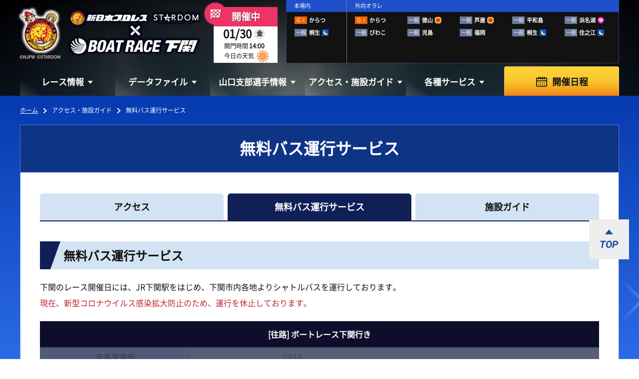

--- FILE ---
content_type: text/html; charset=UTF-8
request_url: https://www.boatrace-shimonoseki.jp/modules/access/?page=index_timetable
body_size: 23739
content:

<!DOCTYPE html>
<html lang="ja">
	<head>
		<meta charset="UTF-8" />
				<!-- 20230111追加 -->
		<!-- Google Tag Manager -->
		<script>
			(function(w,d,s,l,i){w[l]=w[l]||[];w[l].push({'gtm.start':
			new Date().getTime(),event:'gtm.js'});var f=d.getElementsByTagName(s)[0],
			j=d.createElement(s),dl=l!='dataLayer'?'&l='+l:'';j.async=true;j.src=
			'https://www.googletagmanager.com/gtm.js?id='+i+dl;f.parentNode.insertBefore(j,f);
			})(window,document,'script','dataLayer','GTM-PT3X85W');
		</script>
		<!-- End Google Tag Manager -->
		<!-- 20230111追加 -->

		<title>ボートレース下関 Official Site - 無料バス運行サービス</title>
		<!-- <meta name="viewport" content="width=device-width,initial-scale=1"> -->
		<meta name="viewport" content="width=1600px">
		<meta name="description" content="ボートレース下関のオフィシャルサイトです。開催レースライブ・リプレイを放送中。また、出走表、オッズ、結果等の競技情報も随時発信。施設・アクセスガイド、山口支部選手情報も掲載。" />
		<meta name="keywords" content="ボートレース下関,下関競艇,ふく〜る下関,外向,下関,shimonosekiboat,race,競艇,公営競技,ボート,インターネット放送,実況中継,ライブ,リプレイ,開催日程,出走表,展望"" />

		<meta name="author" content="BoatRace Shimonoseki" lang="ja" />
		<meta name="copyright" content="©BOAT RACE SHIMONOSEKI All rights reserved." />
		<meta name="robots" content="INDEX,FOLLOW" />
		<meta http-equiv="X-UA-Compatible" content="IE=edge,chrome=1" />
		<meta name="format-detection" content="telephone=no" />

		<!-- <link rel="shortcut icon" type="image/x-icon" href="/favicon.ico" /> -->
		<link rel="shortcut icon" type="image/x-icon" href="/apple-touch-icon.png" />
		
		<link rel="stylesheet" href="/common_layout/css/color.css?ver=1.2.8">
		<link rel="stylesheet" href="/common_layout/css/font.css?ver=1.2.8">
		<link rel="stylesheet" href="/resources/assets/css/reset.css?ver=1.2.8">
		<link rel="stylesheet" href="/resources/assets/css/common_parts.css?ver=1.2.8">
		<link rel="stylesheet" href="/resources/assets/css/common19.css?ver=1.2.8">
		<link rel="stylesheet" href="/resources/assets/css/main.min.css?ver=1.2.8">
		  <link rel="stylesheet" href="/modules/access/css/access.css?ver=1.2.8">  <link rel="stylesheet" href="/modules/access/css/timetable.css?ver=1.2.8">		  <link rel="stylesheet" href="/uploads/data/collaboration/20250417094402093/collabo_data/css/pc/style.css">		
		<script src="/resources/assets/js/jquery-3.6.0.min.js"></script>
		<script src="/resources/assets/js/common19.js?ver=1.1.1"></script>
		<script src="/resources/assets/js/slick.js?ver=1.1.1"></script>
				
	</head>

	<body class="race-open body_access_timetable">
		<!-- 20230111追加 -->
		<!-- Google Tag Manager (noscript) -->
		<noscript><iframe src="https://www.googletagmanager.com/ns.html?id=GTM-PT3X85W" height="0" width="0" style="display:none;visibility:hidden"></iframe></noscript>
		<!-- End Google Tag Manager (noscript) -->
		<!-- 20230111追加 -->

		<!-- ▼▼▼ コンテンツのヘッダー(共通部分) ▼▼▼ -->
		<header class="w_fill">
			<div class="c_header_info w_content disp_tenki">
				<!-- ★★★ ヘッダLogo ★★★ -->
									<div class="c_header_jo_logo"><a class="header_jo_logo" href="/"><img src="/cdn/pc/images/common/img_logo.png" alt="BOATRACE 下関"></a>BOATRACE 下関</div>
								<!-- ★★★ 今日の日付と開催状況 ★★★ -->
				<div class="c_header_dateinfo">
					<div class="c_header_dateinfo_state state-open">開催中</div>
					<div class="c_header_dateinfo_block state-open"><div class="c_header_date"  ><span class="item_date">01/30</span><span class="item_weekday days-state-5">金</span></div><div class="c_header_kaimon"  >開門時間<span class="kaimon_time">14:00</span></div><div class="c_header_tenki"  >今日の天気<span class="tenki_icon icon_1"></span></div></div>
				</div>
				<!-- ★★★ 発売情報 ★★★ -->
				
<!-- ▼▼▼ 発売エリアレイアウト生成 ▼▼▼ -->
<div class="c_header_hatsubai">
	<div class="hatsubai_ttl_block">
		<span class="hatsubai_ttl honjo">本場内</span>
		<span class="hatsubai_ttl soto">外向オラレ</span>
	</div>
	<div class="hatsubai_block">
		<div class="honjo_hatsubai">
			<ul class="hatsubai_data_list">
							<li>
				<span class="par-ico_grade col-G1">ＧⅠ</span>
				<span class="item_jo">からつ</span>
				
				
			</li>			<li>
				<span class="par-ico_grade col-IP">一般</span>
				<span class="item_jo">桐生</span>
				
				<i class='mark is-nighter'></i>
			</li>			</ul>
		</div>
		<div class="soto_hatsubai">
			<ul class="hatsubai_data_list">
							<li>
				<span class="par-ico_grade col-G1">ＧⅠ</span>
				<span class="item_jo">からつ</span>
				
				
			</li>			<li>
				<span class="par-ico_grade col-IP">一般</span>
				<span class="item_jo">徳山</span>
				
				<i class='mark is-morning'></i>
			</li>			<li>
				<span class="par-ico_grade col-IP">一般</span>
				<span class="item_jo">芦屋</span>
				
				<i class='mark is-morning'></i>
			</li>			<li>
				<span class="par-ico_grade col-IP">一般</span>
				<span class="item_jo">平和島</span>
				
				
			</li>			<li>
				<span class="par-ico_grade col-IP">一般</span>
				<span class="item_jo">浜名湖</span>
				<i class='mark is-lady'></i>
				
			</li>			<li>
				<span class="par-ico_grade col-IP">一般</span>
				<span class="item_jo">びわこ</span>
				
				
			</li>			<li>
				<span class="par-ico_grade col-IP">一般</span>
				<span class="item_jo">児島</span>
				
				
			</li>			<li>
				<span class="par-ico_grade col-IP">一般</span>
				<span class="item_jo">福岡</span>
				
				
			</li>			<li>
				<span class="par-ico_grade col-IP">一般</span>
				<span class="item_jo">桐生</span>
				
				<i class='mark is-nighter'></i>
			</li>			<li>
				<span class="par-ico_grade col-IP">一般</span>
				<span class="item_jo">住之江</span>
				
				<i class='mark is-nighter'></i>
			</li>			</ul>
		</div>
	</div>
</div>
<!-- ▲▲▲ 発売エリアレイアウト生成 ▲▲▲ -->			</div>
			<!-- ★★★ ヘッダーメニュー ★★★ -->
			<div class="w_fill c_header_menu">
				<div  class="w_content">
					<div class="c_header_menu_wrapper">
						<div class="c_header_menu_main_block"> 
<span class="ctg_menu_title">レース情報</span> 
<div class="header_menu_list header_menu_raceinfo"> 
<div class="menu_list_wrapper"> 
<div class="menu_category_header">レース情報</div> 
<ul class="ctg_raceinfo"> 
<li><a href="/modules/raceinfo/">シリーズインデックス</a></li> 
<li><a href="/modules/raceinfo/?page=index_assen">出場予定選手一覧</a></li> 
<li><a href="/modules/raceinfo/?page=index_tenbo">レース展望</a></li> 
<li><a href="/modules/raceinfo/?page=index_raceindex">レース一覧</a></li> 
<li><a href="/modules/raceinfo/?page=index_resultlist">レース結果一覧</a></li> 
<li><a href="/modules/raceinfo/?page=index_pdf">出走表・前日予想PDF</a></li> 
<li><a href="/modules/raceinfo/?page=index_timerank">モーター抽選結果・前検タイムランキング</a></li> 
<li><a href="/modules/raceinfo/?page=index_tokutenrank">得点率ランキング</a></li> 
<li><a href="/modules/raceinfo/?page=index_racecourse">進入コース別選手成績</a></li> 
<li><a href="/modules/raceinfo/?page=index_konsetsu">今節の進入コース別成績・決まり手</a></li> 
</ul> 
</div> 
</div> 
</div> 
<div class="c_header_menu_main_block"> 
<span class="ctg_menu_title">データファイル</span> 
<div class="header_menu_list header_menu_datafile"> 
<div class="menu_list_wrapper"> 
<div class="menu_category_header">データファイル</div> 
<ul class="ctg_datafile"> 
<li><a href="/modules/datafile/">モーターデータ</a></li> 
<li><a href="/modules/datafile/?page=index_boat">ボートデータ</a></li> 
<li><a href="/modules/datafile/?page=index_deme">出目データ</a></li> 
<li><a href="/modules/datafile/?page=index_suimen">水面特性・進入コース別情報</a></li> 
<li><a href="/modules/datafile/?page=index_tide_table">潮見表</a></li> 
<li><a href="/modules/datafile/?page=index_kouryaku_book">下関徹底攻略ブック</a></li> 
<li><a href="/modules/datafile/?page=index_shimonoseki_video">下関水面攻略動画</a></li> 
</ul> 
</div> 
</div> 
</div> 
<div class="c_header_menu_main_block"> 
<span class="ctg_menu_title">山口支部選手情報</span> 
<div class="header_menu_list header_menu_racers"> 
<div class="menu_list_wrapper"> 
<div class="menu_category_header">山口支部選手情報</div> 
<ul class="ctg_racers"> 
<li><a href="https://yamaguchi-boatracers.jp/" rel="noopener" target="_blank">山口ボートレーサーズファイル</a></li> 
<li><a href="/modules/racers/?page=index_pickupracerlist">ピックアップレーサー</a></li> 
<li><a href="/modules/racers/?page=index_newcomer">新人レーサー紹介</a></li> 
<li><a href="/modules/racers/">山口支部選手一覧(オフィシャル)</a></li> 
</ul> 
</div> 
</div> 
</div> 
<div class="c_header_menu_main_block"> 
<span class="ctg_menu_title">アクセス・施設ガイド</span> 
<div class="header_menu_list header_menu_access"> 
<div class="menu_list_wrapper"> 
<div class="menu_category_header">アクセス・<br/>施設ガイド</div> 
<ul class="ctg_access"> 
<li><a href="/modules/access/">アクセス</a></li> 
<li><a href="/modules/access/?page=index_timetable">無料バス運行サービス</a></li> 
<li><a href="/modules/access/?page=index_facility">ボートレース下関</a></li> 
<li><a href="https://mooovi-shimonoseki.jp/" rel="noopener" target="_blank">Mooovi下関</a></li> 
<li><a href="/modules/access/?page=index_facility&kind=payseat">ロイヤル席・個室ロイヤル席</a></li> 
<li><a href="/modules/access/?page=index_facility&kind=fukuru">ふく～る下関</a></li> 
<li><a href="/modules/access/?page=index_facility&kind=orale">オラレ下関</a></li> 
<li><a href="http://bts-nagato.com/" rel="noopener" target="_blank">BTSながと</a></li> 
</ul> 
</div> 
</div> 
</div> 
<div class="c_header_menu_main_block"> 
<span class="ctg_menu_title">各種サービス</span> 
<div class="header_menu_list header_menu_service"> 
<div class="menu_list_wrapper"> 
<div class="menu_category_header">各種サービス</div> 
<ul class="ctg_service"> 
<li><a href="/modules/service/">お知らせ</a></li> 
<li><a href="/modules/service/?page=index_event">イベント・ファンサービス</a></li> 
<li><a href="/modules/service/?page=index_youtube">公式YouTube配信番組表</a></li> 
<li><a href="/modules/service/?page=index_cashless">キャッシュレス投票サービス</a></li> 
<li><a href="/modules/entry/magazine/">出走表・予想メルマガ</a></li> 
<li><a href="/modules/service/?page=index_enjoy">ボートレースの楽しみ方</a></li> 
</ul> 
</div> 
</div> 
</div> <!-- ◀◀◀ ヘッダーメニューを表示します(共通部分) -->
					</div>
					<div class="c_haeder_menu_btn"><a href="/modules/cal/" class="c_header_kaisai_btn">開催日程</a></div>
				</div>
			</div>

					</header>
		<!-- ▲▲▲ コンテンツのヘッダー(共通部分) ▲▲▲ -->


		<!-- ▼▼▼ メインコンテンツ ▼▼▼ -->
		<div id="maincontainer" class="w_fill second_page_container">
			<div class="maincontainer_wrapper">
				<!-- ここからパンくず ▶▶▶ -->
									<div class="breadcrumbs">
						<ul class="w_content"><li class="pankuzu_li"><a href="/" alt="ホームを開く">ホーム</a></li><li class="pankuzu_li">アクセス・施設ガイド</li><li>無料バス運行サービス</li></ul>
					</div>
									<main>

<div id="com_content_wrapper" class="w_content">
	<div class="com_content w_content">
		<div class="c_second_page_title"><h1 class="second_page_title">無料バス運行サービス</h1></div>		<div class="com_content_inner">
			<div class="u-mb_40"><ul class="par-tab01 access"><li class="par-tab_li "><a class="par-tab_item" href="/modules/access/?page=index_traffic"><span class="par-tab_item_cell">アクセス</span></a></li><li class="par-tab_li selected"><a class="par-tab_item" href="javascript: void(0)"><span class="par-tab_item_cell">無料バス運行サービス</span></a></li><li class="par-tab_li "><a class="par-tab_item" href="/modules/access/?page=index_facility"><span class="par-tab_item_cell">施設ガイド</span></a></li></ul></div>			<div class="category_timetable">
				<!---- 2024/11/12追加 ---->
				<!-- <div class="top_notice u-mb_20">
					<a  href="https://www.boatrace-shimonoseki.jp/modules/service/?page=index_information&news_id=000551">
						SGチャレンジカップ（11月19日～24日）臨時無料バスの運行について
					</a>
				</div> -->
				<!---- 2024/11/12追加 ---->
				<h3 class="par-title01">無料バス運行サービス</h3>
				<p class="mt-24">
					下関のレース開催日には、JR下関駅をはじめ、下関市内各地よりシャトルバスを運行しております。<br/>
				</p>
				<div class="freebus-info"><p class="u-accent">現在、新型コロナウイルス感染拡大防止のため、運行を休止しております。</p>
</div>				<div data-stop_state="true">
					<div class="stop">
						<p class="stop_text">只今サービスを一時停止しています。</p>
					</div>
					<table class="par-table01 ouro mt-24">
						<thead>
							<tr><th colspan="3">[往路] ボートレース下関行き</th></tr>
						</thead>
						<tbody>
							<tr>
								<td>彦島営業所</td>
								<td class="u-accent">13:16</td>
								<td></td>
							</tr>
							<tr>
								<td>福浦口</td>
								<td class="u-accent">13:19</td>
								<td></td>
							</tr>
							<tr>
								<td>杉田</td>
								<td class="u-accent">13:20</td>
								<td></td>
							</tr>
							<tr>
								<td>ロータリー</td>
								<td class="u-accent">13:25</td>
								<td></td>
							</tr>
							<tr>
								<td>下関駅</td>
								<td>13:36</td>
								<td>14:36</td>
							</tr>
							<tr>
								<td>唐戸</td>
								<td>13:42</td>
								<td>14:42</td>
							</tr>
							<tr>
								<td>城下町長府</td>
								<td>13:54</td>
								<td>14:54</td>
							</tr>
							<tr>
								<td>ボートレース下関</td>
								<td>14:04</td>
								<td>15:04</td>
							</tr>
						</tbody>
					</table>
					<p class="notice u-accent">▲ 13:16発の便のみ彦島営業所➡︎福浦口➡︎杉田➡︎ロータリーを経由。</p>
				
				</div><!-- stop_state -->
				
				<div data-stop_state="true">
					<div class="stop">
						<p class="stop_text">只今サービスを一時停止しています。</p>
					</div>
					<table class="par-table01 fukuro mt-24">
						<thead>
							<tr><th colspan="4">[復路] 下関駅・彦島営業所行き</th></tr>
						</thead>
						<tbody>
							<tr>
								<td>ボートレース下関</td>
								<td>17:30</td>
								<td>19:30</td>
								<td>21:00（12R終了後）</td>
							</tr>
							<tr>
								<td>城下町長府</td>
								<td>17:36</td>
								<td>19:36</td>
								<td>21:06</td>
							</tr>
							<tr>
								<td>唐戸</td>
								<td>17:48</td>
								<td>19:48</td>
								<td>21:18</td>
							</tr>
							<tr>
								<td>下関駅</td>
								<td>17:54</td>
								<td>19:54</td>
								<td>21:24</td>
							</tr>
							<tr>
								<td>ロータリー</td>
								<td></td>
								<td></td>
								<td class="u-accent">21:35</td>
							</tr>
							<tr>
								<td>杉田</td>
								<td></td>
								<td></td>
								<td class="u-accent">21:40</td>
							</tr>
							<tr>
								<td>福浦口</td>
								<td></td>
								<td></td>
								<td class="u-accent">21:41</td>
							</tr>
							<tr>
								<td>彦島営業所</td>
								<td></td>
								<td></td>
								<td class="u-accent">21:44</td>
							</tr>
						</tbody>
					</table>
					<p class="notice u-accent">▲ 第12R終了後の便のみロータリー➡︎杉田➡︎福浦口➡︎彦島営業所を経由。</p>
					<p class="notice mt-24">※下関開催日（ミッドナイトボートレース開催時は除く）のみ運行いたします（場外発売のみの日は運行いたしません）。</p>
					<p class="notice">※発着時刻は交通事情により遅れることがありますので、ご了承ください。</p>
					<p class="notice">※開門時間が変更される場合は、バス時刻表も変更となることがあります。<br>　時刻表の変更はインフォメーションにて、告知いたしますのでご確認下さい。</p>
				
				</div><!-- stop_state -->
			</div>
		</div>
	</div>
</div>				</main>
			</div>
		</div>
		<!-- ▲▲▲ メインコンテンツ ▲▲▲ -->

		<!-- ▼▼▼ コンテンツのフッター(共通部分) ▼▼▼ -->
		<footer class="w_fill">
			<div class="footer_divider is_second_page_footer"></div>
			<!-- ▼▼▼ TOPページの場合フッターバナーを表示します(共通部分) ▼▼▼ -->
						<!-- ▲▲▲ TOPページの場合フッターバナーを表示します(共通部分) ▲▲▲ -->
			
			<div class="c_footer_menu w_fill">
				<div class="c_footer_global_menu w_fill">
					<nav class="w_content c_footer_menu_main  is_second_page_footer_menu">
					<div class="c_footer_menu_main_block"> 
<span class="ctg_menu_title">レース情報</span> 
<ul class="ctg_raceinfo"> 
<li><a href="/modules/raceinfo/">シリーズインデックス</a></li> 
<li><a href="/modules/raceinfo/?page=index_assen">出場予定選手一覧</a></li> 
<li><a href="/modules/raceinfo/?page=index_tenbo">レース展望</a></li> 
<li><a href="/modules/raceinfo/?page=index_raceindex">レース一覧</a></li> 
<li><a href="/modules/raceinfo/?page=index_resultlist">レース結果一覧</a></li> 
<li><a href="/modules/raceinfo/?page=index_pdf">出走表・前日予想PDF</a></li> 
<li><a href="/modules/raceinfo/?page=index_timerank">モーター抽選結果・前検タイムランキング</a></li> 
<li><a href="/modules/raceinfo/?page=index_tokutenrank">得点率ランキング</a></li> 
<li><a href="/modules/raceinfo/?page=index_racecourse">進入コース別選手成績</a></li> 
<li><a href="/modules/raceinfo/?page=index_konsetsu">今節の進入コース別成績・決まり手</a></li> 
</ul> 
</div> 
<div class="c_footer_menu_main_block"> 
<span class="ctg_menu_title">データファイル</span> 
<ul class="ctg_datafile"> 
<li><a href="/modules/datafile/">モーターデータ</a></li> 
<li><a href="/modules/datafile/?page=index_boat">ボートデータ</a></li> 
<li><a href="/modules/datafile/?page=index_deme">出目データ</a></li> 
<li><a href="/modules/datafile/?page=index_suimen">水面特性・進入コース別情報</a></li> 
<li><a href="/modules/datafile/?page=index_tide_table">潮見表</a></li> 
<li><a href="/modules/datafile/?page=index_kouryaku_book">下関徹底攻略ブック</a></li> 
<li><a href="/modules/datafile/?page=index_shimonoseki_video">下関水面攻略動画</a></li> 
</ul> 
<span class="ctg_menu_title">山口支部選手情報</span> 
<ul class="ctg_racers"> 
<li><a href="https://yamaguchi-boatracers.jp/" rel="noopener" target="_blank">山口ボートレーサーズファイル</a></li> 
<li><a href="/modules/racers/?page=index_pickupracerlist">ピックアップレーサー</a></li> 
<li><a href="/modules/racers/?page=index_newcomer">新人レーサー紹介</a></li> 
<li><a href="/modules/racers/">山口支部選手一覧(オフィシャル)</a></li> 
</ul> 
</div> 
<div class="c_footer_menu_main_block"> 
<span class="ctg_menu_title">アクセス・施設ガイド</span> 
<ul class="ctg_access"> 
<li><a href="/modules/access/">アクセス</a></li> 
<li><a href="/modules/access/?page=index_timetable">無料バス運行サービス</a></li> 
<li><a href="/modules/access/?page=index_facility">ボートレース下関</a></li> 
<li><a href="https://mooovi-shimonoseki.jp/" rel="noopener" target="_blank">Mooovi下関</a></li> 
<li><a href="/modules/access/?page=index_facility&kind=payseat">ロイヤル席・個室ロイヤル席</a></li> 
<li><a href="/modules/access/?page=index_facility&kind=fukuru">ふく～る下関</a></li> 
<li><a href="/modules/access/?page=index_facility&kind=orale">オラレ下関</a></li> 
<li><a href="http://bts-nagato.com/" rel="noopener" target="_blank">BTSながと</a></li> 
</ul> 
<span class="ctg_menu_title">開催日程</span> 
<ul class="ctg_cal"> 
<li><a href="/modules/cal/">開催日程</a></li> 
</ul> 
</div> 
<div class="c_footer_menu_main_block"> 
<span class="ctg_menu_title">各種サービス</span> 
<ul class="ctg_service"> 
<li><a href="/modules/service/">お知らせ</a></li> 
<li><a href="/modules/service/?page=index_event">イベント・ファンサービス</a></li> 
<li><a href="/modules/service/?page=index_youtube">公式YouTube配信番組表</a></li> 
<li><a href="/modules/service/?page=index_cashless">キャッシュレス投票サービス</a></li> 
<li><a href="/modules/entry/magazine/">出走表・予想メルマガ</a></li> 
<li><a href="/modules/service/?page=index_enjoy">ボートレースの楽しみ方</a></li> 
</ul> 
</div><!-- ◀◀◀ フッターメニューを表示します(共通部分) -->
					</nav>
				</div>
				<div class="c_footer_menu_other">
					<div class="w_content">
						<a class="c_footer_menu_other_link" href="/modules/other/">当サイトについて</a><!--
						--><a class="c_footer_menu_other_link" href="/modules/other/?page=index_kankyo">推奨環境</a><!--
						--><a class="c_footer_menu_other_link" href="/modules/other/?page=index_faq">よくある質問</a><!--
						--><a class="c_footer_menu_other_link" href="/modules/entry/contact/">お問い合わせ</a><!--
						--><a class="c_footer_menu_other_link" href="/modules/other/?page=index_pinfo">個人情報の取り扱いについて</a><!--
						--><a class="c_footer_menu_other_link" href="/modules/other/?page=index_sitemap">サイトマップ</a>
					</div>
				</div>
				<div class="w_content c_footer_menu_general">
					<div class="c_footer_menu_jotitle"><img src="/cdn/pc/images/common/img_logo_footer.png" alt="BOAT RACE 下関"></div>
					<div class="c_footer_global_lang_menu">
						<dl class="language_list">
							<dt><img src="/cdn/pc/images/common/img_global.png" /></dt>
							<dd><a href="/modules/lang/">English</a></dd>
							<dd><a href="/modules/lang/?page=index_korean_sub">한국어</a></dd>
							<dd><a href="/modules/lang/?page=index_cchinese_sub">中文簡体字</a></dd>
							<dd><a href="/modules/lang/?page=index_tchinese_sub">中文繁体字</a></dd>
						</dl><!-- /.language_list -->
					</div>
					<div class="c_footer_copy">
						<address>©︎ BOAT RACE SHIMONOSEKI</address>
					</div>
					<div class="c_footer_smartph">
						<span class="c_footer_smartph_txt">スマートフォンサイト<br/>はこちら</span>
						<span class="c_footer_smartph_qr"><img src="/cdn/pc/images/common/img_qrcode.png" /></span>
					</div>
				</div>
			</div>
		</footer>
		<div class='footer_scroll_top'><a id='js-scroll-top' class='item-scroll-top' href='javascript:void(0);'>TOP</a></div>
		<!-- ▲▲▲ コンテンツのフッター(共通部分) ▲▲▲ -->
	</body>
</html>

--- FILE ---
content_type: text/css
request_url: https://www.boatrace-shimonoseki.jp/common_layout/css/color.css?ver=1.2.8
body_size: 5082
content:
@charset "UTF-8";

/*******************************************/
/** PC・SP 共通カラー
/*******************************************/


/**********************************
 艇のカラー
***********************************/
.tei_color1{background-color: #ffffff !important;color: #121212 !important;}
.tei_color2{background-color: #777777 !important; color: #ffffff !important;}
.tei_color3{background-color: #eb3c5e !important; color: #ffffff !important;}
.tei_color4{background-color: #4d97ef !important; color: #ffffff !important;}
.tei_color5{background-color: #f6e058 !important;color: #121212!important;}
.tei_color6{background-color: #55bc42 !important; color: #ffffff !important;}

/**********************************
 艇のサブカラー
***********************************/
.tei_sub_color1{background-color: #ffffff !important;}
.tei_sub_color2{background-color: #eeeeee !important;}
.tei_sub_color3{background-color: #fce5e8 !important;}
.tei_sub_color4{background-color: #e7f1f8 !important;}
.tei_sub_color5{background-color: #fdf3ca !important;}
.tei_sub_color6{background-color: #eaf7dd !important;}

/**********************************
 買い目カラー
***********************************/
.col-num_1,
.ico_num.num1,
.ico_num.imp-num1{ /* 1 */
	background-color: #ffffff;
	color: #000000;
	border: 1px solid #707070;
}
.col-num_2,
.ico_num.num2,
.ico_num.imp-num2{ /* 2 */
	background-color: #777777;
	color: #ffffff;
	border: 1px solid #777777;
}
.col-num_3,
.ico_num.num3,
.ico_num.imp-num3{ /* 3 */
	background-color: #eb3c5e;
	color: #ffffff;
	border: 1px solid #eb3c5e;
}
.col-num_4,
.ico_num.num4,
.ico_num.imp-num4{ /* 4 */
	background-color: #4d97ef;
	color: #ffffff;
	border: 1px solid #4d97ef;
}
.col-num_5,
.ico_num.num5,
.ico_num.imp-num5{ /* 5 */
	background-color: #f6e058;
	color: #000000;
	border: 1px solid #f6e058;
}
.col-num_6,
.ico_num.num6,
.ico_num.imp-num6{ /* 6 */
	background-color: #55bc42;
	color: #ffffff;
	border: 1px solid #55bc42;
}

/**********************************
 グレードアイコン
***********************************/
.col-SG, .col-sg, .par-ico_grade.col-SG, .par-ico_grade.col-sg, .ico-grade.SG, .ico-grade.sg, .com-grade.sg, .com-grade.SG, .ico-grade02.SG, .grade-color_sg, .grade-before_sg:before{background-color: #ef0780 !important;color: #ffffff;}
.col-G1, .col-g1, .par-ico_grade.col-G1, .par-ico_grade.col-g1, .ico-grade.G1, .ico-grade.g1, .com-grade.g1, .com-grade.G1, .ico-grade02.G1, .grade-color_g1, .grade-before_g1:before{background-color: #ef6602 !important;color: #ffffff;}
.col-G2, .col-g2, .par-ico_grade.col-G2, .par-ico_grade.col-g2, .ico-grade.G2, .ico-grade.g2, .com-grade.g2, .com-grade.G2, .ico-grade02.G2, .grade-color_g2, .grade-before_g2:before{background-color: #00b267 !important;color: #ffffff;}
.col-G3, .col-g3, .par-ico_grade.col-G3, .par-ico_grade.col-g3, .ico-grade.G3, .ico-grade.g3, .com-grade.g3, .com-grade.G3, .ico-grade02.G3, .grade-color_g3, .grade-before_g3:before{background-color: #c526ff !important;color: #ffffff;}
.col-IP, .col-ip, .par-ico_grade.col-IP, .par-ico_grade.col-ip, .ico-grade.IP, .ico-grade.ip, .com-grade.ip, .com-grade.IP, .ico-grade02.IP, .grade-color_ip, .grade-before_ip:before{background-color: #6c7a9d !important;color: #ffffff;}

/**********************************
 グレードテキスト
***********************************/
.col-grade_sg {color: #ef0780 !important; }
.col-grade_g1 {color: #ef6602 !important; }
.col-grade_g2 {color: #44b267 !important; }
.col-grade_g3 {color: #c526ff !important; }
.col-grade_ip {color: #2050c9 !important; }

/**********************************
 N日目の背景色
***********************************/
/* .color-day  {background-color: #ffe477;} */

/**********************************
 中止など alert時の色
***********************************/
/* 背景色 */
.bg-color-alert{
	background-color: #ef0e0e !important;
	color: #ffffff;
}

/* 赤いテキスト */
.u-accent {
	color: #bf282e !important;
}

/**********************************
 曜日の色
***********************************/
/* font color */
/* 平日 */
.font-days-state
{color: #000000;}
/* 土曜日 */
.font-days-state-6,
.font-days-state[data-day="6"]
{color: #4595d5 !important;}
/* 日曜日 */
.font-days-state-0,
.font-days-state[data-day="0"],
.font-days-state[data-day="7"]/*祝日番号*/
{color: #e24d4f !important;}

.days-state-6,
.days-state[data-day="6"]
{background-color: #96c7ff !important;}
/* 日曜日 */
.days-state-0,
.days-state[data-day="0"],
.days-state[data-day="7"]/*祝日番号*/
{background-color: #ffb5b5 !important;}

/***********************************
 新着情報 NEW 重要事項 INFO UP EVENT
***********************************/
.col-tag_new{background-color: #33cc7a;color: #ffffff;}
.col-tag_important{background-color: #ed3465;color: #ffffff;}
.col-tag_info{background-color: #2050c9;color: #ffffff;}
.col-tag_jky{background-color: #4e9beb;color: #ffffff;}
.col-tag_event{background-color: #e29300;color: #ffffff;}
.col-tag_fanservice{background-color: #9b39ef;color: #ffffff;}

/***********************************
 級別背景カラー A1 A2 B1 B2
***********************************/
.col-kyu_A1{background-color: #bf282e !important; color: #ffffff !important;}
.col-kyu_A2{background-color: #dd9523 !important; color: #ffffff !important;}
.col-kyu_B1, .col-kyu_B2{background-color: #ffffff !important; border: 1px solid #121212;}

--- FILE ---
content_type: text/css
request_url: https://www.boatrace-shimonoseki.jp/common_layout/css/font.css?ver=1.2.8
body_size: 416
content:
@charset "UTF-8";
/*******************************************/
/** PC・SP 共通　Webフォント
/*******************************************/
@font-face {
	font-family: 'Roboto';
	src: url(/cdn/font/Roboto-Bold.otf);
}
@font-face {
	font-family: 'Roboto-BlackItalic';
	src: url(/cdn/font/Roboto-BlackItalic.otf);
}
@font-face {
	font-family: 'Roboto-BoldItalic';
	src: url(/cdn/font/Roboto-BoldItalic.otf);
}
@font-face {
	font-family: 'NotoSansCJKJP';
	src: url(/cdn/font/NotoSansCJKjp-Regular.ttf);
}
@font-face {
	font-family: 'NotoSansCJKjp-Black';
	src: url(/cdn/font/NotoSansCJKjp-Black.ttf);
}
@font-face {
	font-family: 'NotoSansCJKjp-Bold';
	src: url(/cdn/font/NotoSansCJKjp-Bold.ttf);
}
@font-face {
	font-family: 'NotoSansCJKjp-Medium';
	src: url(/cdn/font/NotoSansCJKjp-Medium.ttf);
}


--- FILE ---
content_type: text/css
request_url: https://www.boatrace-shimonoseki.jp/resources/assets/css/reset.css?ver=1.2.8
body_size: 811
content:
@charset "utf-8";

*{-webkit-tap-highlight-color:(0,0,0,0);outline: none;}

html, body, main, p, div, table, td, th, span, h1, h2, h3, h4, h5, h6, ul, ol, li, img, a, a img, canvas, pre, header, footer, section, article, address{
	margin:0;padding:0;
	text-decoration:none;
	border:0px none transparent;
	font-size:inherit;
	font-weight:inherit;
	font-stretch:inherit;
	font-family:inherit;
	font-style: inherit;
	text-decoration:inherit;
	color:inherit;
	text-align:inherit;
	line-height:inherit;
	letter-spacing: inherit;
	box-sizing:border-box;
}
main, section, article {
	display: block;
}

html, body{
	height:100%; width:100%;
	letter-spacing: normal;
	font-weight:normal;
	font-stretch:normal;
    font-family: 'Hiragino Kaku Gothic Pro', 'ヒラギノ角ゴシック Pro', 'Meiryo', 'メイリオ', 'Osaka', 'MS PGothic';
	color: #121212;
	line-height:1.6;
    -webkit-text-size-adjust: none;
}
table{
	border-collapse:collapse;
	border-spacing:0;
}
li {list-style:none;}

a{text-decoration:none; color:#4494d5; cursor:pointer;}

a:hover{
	opacity: 0.7;
	transition: .5s opacity;
}

/* a:focus{text-decoration:none; color:indianred;} */

a *{cursor: inherit;}
td,
th {vertical-align:top;}

--- FILE ---
content_type: text/css
request_url: https://www.boatrace-shimonoseki.jp/resources/assets/css/common_parts.css?ver=1.2.8
body_size: 10291
content:
@charset "utf-8";

/* **********
共通アイコン
********** */
.is-morning {
	background: url(/cdn/pc/images/common/ico_morning.png) no-repeat 50% 50%;
}
.is-day {
	background: url(/cdn/pc/images/common/ico_day.png) no-repeat 50% 50%;
}
.is-summertime {
	background: url(/cdn/pc/images/common/ico_summer.png) no-repeat 50% 50%;
}
.is-nighter {
	background: url(/cdn/pc/images/common/ico_nighter.png) no-repeat 50% 50%;
}
.is-midnight {
	background: url(/cdn/pc/images/common/ico_midnight.png) no-repeat 50% 50%;
}
.is-lady {
	background: url(/cdn/pc/images/common/ico_girl.png) no-repeat 50% 50%;
	background-size: contain;
}

/* box shadow */
.box_shadow {
	  box-shadow: 0 1px 5px 0 rgba(188, 185, 110, 0.2);
}

/* **********
グレードアイコン
********** */
.par-ico_grade {
	display: inline-block;
	vertical-align: middle;
	width: 90px;
	height: 48px;
	font-size: 32px;
	font-weight: bold;
	line-height: 48px;
	text-align: center;
	box-sizing: border-box;
}

/* **********
級別背景アイコン
********** */
.par-ico_kyubetu {
    width: 29px;
    height: 18px;
    border-radius: 9px;
    font-size: 13px;
    display: inline-block;
    text-align: center;
    line-height: 18px;
}

/* **********
ニュース系タグアイコン
********** */
.par-news_label > span {
	display: inline-block;
	text-align: center;
	font-style: normal;
	margin-right: 3px;
	height: 20px;
	font-size: 12px;
	font-weight: bold;
	line-height: 18px;
	border-radius: 2px;
}
.par-news_label > span.col-tag_new, 
.par-news_label > span.col-tag_important, 
.par-news_label > span.col-tag_info {
	width: 48px;
}
.par-news_label > span.col-tag_jky {
	padding-left: 12px;
	padding-right: 12px;
}
.par-news_label > span.col-tag_event {
	width: 50px;
}
.par-news_label > span.col-tag_fanservice {
	width: 87px;
}

/* **********
共通出目アイコン
********** */
.par-icon_wrap {
	display: inline-block;
	vertical-align: middle;
	white-space: nowrap;
	font-size: 0;
	line-height: 1;
}
.par-icon_num {
	display: inline-block;
	vertical-align: middle;
	font-size: 12px;
	font-weight: bold;
	width: 20px;
	height: 20px;
	line-height: 19px;
	text-align: center;
	border-radius: 4px;
}
/* ハイフンアイコン */
.par-icon_mark{
	display: inline-block;
	vertical-align: middle;
	width: 15px;
	line-height: 1;
	text-align: center;
	font-size: 12px;
	font-weight: bold;
	padding-bottom: 2px;
}

/* **********
共通ソートアイコン
********** */
/* ソートアイコン */
i.par-ico_sort {
	position: relative;
	display: inline-block;
	width: 13px;
	height: 13px;
	background-color: #ffffff;
	border: 1px solid #4494d5;
	box-sizing: border-box;
}
i.par-ico_sort:after {
	content: '';
	position: absolute;
	width: 0;
	height: 0;
	left: calc(50% - 3px);
	bottom: 4px;
	border-left: 3px solid transparent;
	border-right: 3px solid transparent;
	border-top: 3px solid #4494d5;
}
i.par-ico_sort.asc_sort:after {
	border-top: 0;
	border-bottom: 3px solid #4494d5;
	bottom: 4px !important;
}
/* ソート部分Wrapper */
.par-sort_wrapper {
    position: relative;
    display: flex;
    width: 100%;
    height: 100%;
    text-decoration: none;
    align-content: center;
    justify-content: center;
    align-items: center;
}
.par-sort_wrapper span {
	color: #ffffff;
	display: inline-block;
	vertical-align: middle;
}
.par-sort_wrapper i.par-ico_sort {
	width: 12px;
	height: 12px;
	margin-left: 7px;
	margin-top: 0;
}
.par-sort_wrapper.selected i.par-ico_sort {
	background-color: #fff6c4;
}
.par-sort_wrapper i.par-ico_sort:after {
	bottom: 3px;
}

/* **********
共通テーブル
********** */
.par-table01    {
	background-color: #ffffff;
	width: 100%;
}
.par-table01 th,
.par-table01 td {
	border-top: 1px solid #aaa;
	border-bottom: 1px solid #aaa;
	border-left: 1px solid #aaa;
	border-right: 1px solid #aaa;
	vertical-align:
	middle;
	text-align: center;
	font-size: 14px;
	font-weight: bold;
	line-height: 1.25;
	height: 25px;
	padding: 3px 0;
}
.par-table01 th{
	background-color: #0f0d2c;
	color: #ffffff;
	border: 1px solid #4d4c5e;
}
.par-table01 tr:first-child th {
	border-top: 1px solid #0f0d2c;
}
.par-table01 th:first-child {
	border-left: 1px solid #0f0d2c;
}
.par-table01 th:last-child {
	border-right: 1px solid #0f0d2c;
}
.par-table01 td {
	height: 30px;
}
/* normal */
.par-table01.normal tbody tr:nth-of-type(odd) td {
	background-color:#ffffff;
}
.par-table01.normal tbody tr:nth-of-type(even) td {
	background-color: #eee;
}
/* group */
.par-table01.group tbody:nth-of-type(odd) tr td {
	background-color:#ffffff;
}
.par-table01.group tbody:nth-of-type(even) tr td {
	background-color:#eee;
}

/* 2022-10-31 追加部分：メイ*/
/* **********
共通タブ
********** */
.par-tab01 {
	display: flex;
	width: 100%;
	text-align: center;
	border-bottom: 2px solid #102057;
}
.par-tab01 .par-tab_li {
	display: inline-block;
	vertical-align: bottom;
	margin-left: 8px;
	width: 368px;
}
.par-tab01 .par-tab_li:first-of-type{
	margin-left: 0;
}
.par-tab01 .par-tab_li .par-tab_item{
	position: relative;
	top: 2px;
	display: flex;
	width: 100%;
	height: 44px;
	line-height: 0.88;
	font-size: 16px;
	font-weight: bold;
	background-color: #d3e3f4;
	border-bottom: 2px solid #102057;
	border-top-left-radius: 6px;
	border-top-right-radius: 6px;
	align-items: center;
	justify-content: center;
}
.par-tab01 .par-tab_li.selected .par-tab_item {
	background-color: #102057;
}
.par-tab01 .par-tab_li .par-tab_item .par-tab_item_cell{
	color: #121212;
}
.par-tab01 .par-tab_li.selected .par-tab_item .par-tab_item_cell{
	color: #fff;
}

/* **********
共通ボタン
********** */
.par-btn01 {
    display: inline-block;
    width: 362px;
    height: 60px;
    line-height: 55px;
    border-radius: 4px;
    border: solid 2px #4494d5;
    text-align: center;
    font-size: 18px;
    font-weight: bold;
    color: #4494d5;
    background-color: #fff;
    cursor: pointer;
}

.par-btn02 {
    display: inline-block;
    height: 56px;
    width: 358px;
    line-height: 56px;
    border-radius: 4px;
    box-shadow: 4px 4px 0 0 rgba(255, 255, 255, 0.25);
    border: solid 1px rgba(255, 255, 255, 0.3);
    background-color: #ffef33;
    color: #121212;
    font-size: 16px;
    font-weight: bold;
    position: relative;
    text-align: center;
}
.par-btn02::before {
	content: "";
	width: 0;
	height: 0;
	border-width: 3.5px 0 3.5px 5px;
	border-color: transparent transparent transparent #ffffff;
	border-style: solid;
	position: absolute;
	left: 6px;
	top: calc(50% - 3px);
	z-index: 1;
	color: #ffffff;
}
.par-btn02::after {
	content: "";
	position: absolute;
	left: 0px;
	top: 0px;
	width: 16px;
	height: 100%;
	border-top-left-radius: 3px;
	border-bottom-left-radius: 3px;
	opacity: 0.2;
	background-color: #121212;
}
.par-btn02.disabled {
	background-color: #ccc;
	color: #121212;
	cursor: default;
}
.par-btn02.disabled span {
	opacity: 0.3;
}

/* **********
共通リンク
********** */
.par-link01 {
	color: #4494d5;
	text-decoration: underline;
	font-weight: bold;
}

/* **********
共通タイトル
********** */
/* title01 */
.par-title01 {
	position: relative;
	width: 100%;
	font-size: 24px;
	font-weight: bold;
	background-color: #d3e3f4;
	padding: 10px 10px 7.5px 47px;
	min-height: 56px;
}
.par-title01::before {
	content: "";
	position: absolute;
	left: 0;
	top: 0;
	width: 41px;
	height: 100%;
	background-color: #102057;
	clip-path: polygon(0 0, 100% 0, 51% 100%, 0% 100%);
}
/* title02 */
.par-title02 {
    border-left: 4px solid #102057;
    font-size: 20px;
    font-weight: bold;
    color: #102057;
    padding: 10px 16px;
}
/* title03 */
.par-title03 {
    position: relative;
    display: block;
    font-size: 20px;
    font-weight: bold;
    line-height: 1.45;
    color: #102057;
    padding-left: 40px;
    padding-bottom: 10px;
    border-bottom: 2px solid #102057;
}
.par-title03::before {
    content: "";
    position: absolute;
    display: inline-block;
    width: 24px;
    height: 24px;
    background-color: #102057;
    top: 5px;
    left: 0;
}

/* セカンドページ用（type_3） */
.par-racetitle_group.type_3 {
	background-color: #0e3486;
	padding: 28px 42px 20px 40px;
	display: flex;
	width: 100%;
	justify-content: space-between;
}
.par-racetitle_group.type_3 .par-title_wrapper {
    display: flex;
}
.par-racetitle_group.type_3 .par-racetitle {
    font-size: 24px;
    font-weight: bold;
    color: #ffffff;
    line-height: 1.6;
    width: 686px;
}
.par-racetitle_group.type_3 .par-icon_area {
    margin-right: 24px;
    padding-top: 4px;
	width: 90px;
}
.par-racetitle_group.type_3 .par-icon_area .par-ico_kaisai_nthday {
    height: 26px;
    background-color: #ffffff;
    display: inherit;
    text-align: center;
    font-weight: bold;
    line-height: 1.86;
}
/* 日程 */
.par-racetitle_group.type_3 .par-racedays_wrapper {
	display: inline-block;
	margin-left: 0;
	color: #ffffff;
}
.par-racetitle_group.type_3 .racedays_group {
	display: block;
	vertical-align: top;
	font-size: 0;
}
/* 月 */
.par-racetitle_group.type_3 .racedays_group .month{
	position: relative;
	display: inline-block;
	width: 17px;
	font-size: 12px;
	font-weight: bold;
	text-align: center;
	vertical-align: bottom;
	line-height: 0.5;
}
.par-racetitle_group.type_3 .racedays_group .month:after {
	content:'/';
	position: absolute;
	display: inline-block;
	text-align: center;
	top: 0px;
	right: -4px;
}
/* 日 */
.par-racetitle_group.type_3 .racedays_group .day{
	position: relative;
	display: inline-block;
	width: 28px;
	margin: 0 auto;
	padding-left: 7px;
}
.par-racetitle_group.type_3 .racedays_group .day:last-of-type {
	width: 22px;
}
.par-racetitle_group.type_3 .racedays_group .day .item_day{
	position: relative;
	display: inline-block;
	font-size: 17px;
	font-weight: bold;
	line-height: 1.82;
	padding-right: 7px;
	border-right: 1px solid rgba(255, 255, 255, .3);
	width: 28px;
	text-align: center;
}
.par-racetitle_group.type_3 .racedays_group .day:last-child .item_day {
	border-right: none;
}
/* 中止順延  */
.par-racetitle_group.type_3 .racedays_group .day.cancel:after {
    content: '';
    display: block;
    position: relative;
    bottom: 3.5rem;
    right: 0.2rem;
    width: 2.5rem;
    height: 0.1rem;
    background: #ffffff;
}
/* 曜日 */
.par-racetitle_group .racedays_group .day .weekday{
	display: inline-block;
	vertical-align: bottom;
	width: 18px;
	height: 18px;
	line-height: 18px;
	background-color: #ffffff;
	font-size: 10px;
	font-weight: bold;
	border-radius: 50%;
	text-align: center;
	margin: 0 auto;
	color: #121212 !important;
}



--- FILE ---
content_type: text/css
request_url: https://www.boatrace-shimonoseki.jp/resources/assets/css/common19.css?ver=1.2.8
body_size: 28681
content:
@charset "utf-8";

/* ******************** 下関サイト用CSS（スタート） ******************** */

/* **********
コンテンツ基準
********** */
html {
	font-size: 10px;
	background: #ffffff;
}
body {
	font-family: 'NotoSansCJKJP';
	font-size: 14px;
	position: relative;
	min-width: 1200px;
}
/* @media (max-device-width: 1000px) {
    body {
       min-width: 1600px;
    }
} */

/* ********
コンテンツ幅の設定
******** */
.w_fill { /* 外枠 */
	width: 100%;
}
.w_content { /* 基本サイズ */
	width: 1200px;
	margin:0 auto;
}

/* **********
ページ構成
********** */
header {
	width: 100%;
	background-color: #55b5ff;
	background-image: url(/cdn/pc/images/common/header_notheld.png);
	background-repeat: no-repeat;
	background-size: 2400px;
	background-position: top center;
}
.race-open header {
	background-color: #53a3ff;
	background-image: url(/cdn/pc/images/common/header_held.png);
}
.c_header_info {
	display: block;
	white-space: nowrap;
	font-size: 0;
	height: 132px;
}
/* ヘッダLogo */
.c_header_info .c_header_jo_logo {
	display: inline-block;
	vertical-align: top;
	margin-top: 35px;
	margin-left: -5px;
	font-size: 0;
}
.c_header_info .c_header_jo_logo a,
.c_header_info .c_header_jo_logo a img {
	display: block;
}

/* 今日の日付と開催状況 */
.c_header_info .c_header_dateinfo {
	position: relative;
	display: inline-block;
	vertical-align: top;
	width: 128px;
	margin-top: 21px;
	margin-left: 52px;
	/* text-align: center; */
}

.c_header_dateinfo .c_header_dateinfo_state {
	width: 100%;
	background-color: #e88600;
	color: #ffffff;
	font-size: 19px;
	font-weight: bold;
	line-height: 39px;
	text-align: center;
	text-shadow: 1px 1px 0 rgba(0, 0, 0, 0.4);
}
.c_header_dateinfo .c_header_dateinfo_state.state-open {
	background-color: #ed3465;
}
.c_header_dateinfo .c_header_dateinfo_state.state-alert {
	background-color: #ef0e0e;
}
.c_header_dateinfo .c_header_dateinfo_state:before {
	content: '';
	position: absolute;
	display: inline-block;
	width: 47px;
	height: 47px;
	left: -20px;
	top: -10px;
	background: url(/cdn/pc/images/common/head_holdicon_not_held.png) no-repeat center;
	background-size: 47px;
}
.c_header_dateinfo .c_header_dateinfo_state.state-open:before {
	background-image: url(/cdn/pc/images/common/head_holdicon_held.png);
}
.c_header_dateinfo .c_header_dateinfo_state.state-alert:before {
	background-image: url(/cdn/pc/images/common/head_holdicon_chuushi.png);
}

.c_header_dateinfo .c_header_dateinfo_block {
	width: 100%;
	height: 51px;
	background-color: #ffffff;
	font-size: 12px;
}
.c_header_dateinfo .c_header_dateinfo_block .c_header_date {
		padding-top: 4px;
		padding-left: 19px;
}
.c_header_dateinfo .c_header_dateinfo_block .item_date {
	font-size: 22px;
	font-weight: bold;
	line-height: 1;
}
.c_header_dateinfo .c_header_dateinfo_block .item_weekday {
	display: inline-block;
	vertical-align: top;
	width: 22px;
	height: 22px;
	line-height: 21px;
	text-align: center;
	font-size: 12px;
	font-weight: bold;
	background-color: #e6e6e6;
	border-radius: 50%;
	margin-left: 5px;
}
.c_header_dateinfo .c_header_dateinfo_block .c_header_kaimon {
	width: 100%;
	line-height: 1;
	padding-top: 5px;
	padding-left: 21px;
}
.c_header_dateinfo .c_header_dateinfo_block .c_header_kaimon .kaimon_time {
	font-weight: bold;
	margin-left: 7px;
}
.c_header_dateinfo .c_header_dateinfo_block.state-open .c_header_kaimon .kaimon_time {
	margin-left: 2px;
}

/** 今日の天気  **/
.c_header_info.disp_tenki .c_header_dateinfo {
	margin-top: 14px;
}
.c_header_info.disp_tenki .c_header_dateinfo .c_header_dateinfo_block {
	height: 73px;
}
.c_header_info.disp_tenki .c_header_dateinfo .c_header_dateinfo_block .c_header_tenki{
	width: 100%;
	line-height: 1;
	padding-top: 3px;
	padding-left: 21px;
}
.c_header_info.disp_tenki .c_header_dateinfo .c_header_dateinfo_block .c_header_tenki .tenki_icon{
	display: inline-block;
    vertical-align: middle;
    width: 25px;
    height: 25px;
    margin-left: 4px;
	background: url(/cdn/pc/images/common/oth_weathers.png) no-repeat;
	background-size: 27px;
	background-position: 0 -2px;
}
.c_header_info.disp_tenki .c_header_dateinfo .c_header_dateinfo_block .c_header_tenki .tenki_icon.icon_1{
	background: url(/cdn/pc/images/common/sunny.png) no-repeat;
	background-size: 27px;
	background-position: 0 -2px;
}
.c_header_info.disp_tenki .c_header_dateinfo .c_header_dateinfo_block .c_header_tenki .tenki_icon.icon_2{
	background: url(/cdn/pc/images/common/cloudy.png) no-repeat;
	background-size: 27px;
	background-position: 0 -2px;
}
.c_header_info.disp_tenki .c_header_dateinfo .c_header_dateinfo_block .c_header_tenki .tenki_icon.icon_3{
	background: url(/cdn/pc/images/common/rain.png) no-repeat;
	background-size: 27px;
	background-position: 0 -2px;
}
.c_header_info.disp_tenki .c_header_dateinfo .c_header_dateinfo_block .c_header_tenki .tenki_icon.icon_4{
	background: url(/cdn/pc/images/common/snow.png) no-repeat;
	background-size: 27px;
	background-position: 0 -2px;
}
.c_header_info.disp_tenki .c_header_dateinfo .c_header_dateinfo_block .c_header_tenki .tenki_icon.icon_5{
	background: url(/cdn/pc/images/common/typhoon.png) no-repeat;
	background-size: 27px;
	background-position: 0 -2px;
}
.c_header_info.disp_tenki .c_header_dateinfo .c_header_dateinfo_block .c_header_tenki .tenki_icon.icon_6{
	background: url(/cdn/pc/images/common/fog.png) no-repeat;
	background-size: 27px;
	background-position: 0 -2px;
}

/* 発売情報エリア */
.c_header_info .c_header_hatsubai {
	display: inline-block;
	vertical-align: top;
	width: 667px;
	background-color: #121212;
	color: #ffffff;
	margin-left: 17px;
}
.c_header_info .c_header_hatsubai .hatsubai_ttl_block {
	display: flex;
	width: 100%;
	background-color: #2050c9;
}
.c_header_info .c_header_hatsubai .hatsubai_ttl_block .hatsubai_ttl {
	width: 544px;
	line-height: 24px;
	font-size: 11px;
	text-align: left;
	padding-left: 16px;
}
.c_header_info .c_header_hatsubai .hatsubai_ttl_block .hatsubai_ttl.honjo {
	position: relative;
	width: 122px;
	border-right: 1px solid #403a68;
}
.c_header_info .c_header_hatsubai .hatsubai_block {
	display: flex;
	width: 100%;
	align-items: flex-start;
	border-left: 1px solid #403a68;
	border-right: 1px solid #403a68;
	border-bottom: 1px solid #403a68;
}
.c_header_info .c_header_hatsubai .hatsubai_block .honjo_hatsubai {
	position: relative;
	width: 121px;
	height: 88px;
	border-right: 1px solid #403a68;
	padding: 9px 0px 12px 16px;
}
.c_header_info .c_header_hatsubai .hatsubai_ttl_block .hatsubai_ttl.honjo:after,
.c_header_info .c_header_hatsubai .hatsubai_block .honjo_hatsubai:after {
	content: '';
	position: absolute;
	top: 0;
	right: -1px;
	width: 1px;
	height: 24px;
	background-color: rgba(255, 255, 255, 0.3);
}
.c_header_info .c_header_hatsubai .hatsubai_block .honjo_hatsubai:after {
	height: 88px;
}
.c_header_info .c_header_hatsubai .hatsubai_block .soto_hatsubai {
	width: 544px;
	height: 88px;
	padding: 9px 3px 12px 16px;
}
.c_header_info .c_header_hatsubai .hatsubai_block .hatsubai_sub_ttl {
	font-size: 12px;
	line-height: 18px;
	margin-bottom: 8px;
}
.c_header_hatsubai .hatsubai_block .hatsubai_data_list {
	display: flex;
	flex-wrap: wrap;
	width: 100%;
	align-items: center;
	align-content: center;
}
.c_header_hatsubai .hatsubai_block .hatsubai_data_list li {
	display: flex;
	width: 105px;
	align-items: center;
	justify-content: flex-start;
}
.c_header_hatsubai .hatsubai_block .hatsubai_data_list li.__nodata {
	display: block;
	width: 100%;
	margin: 0 !important;
	font-weight: bold;
	font-size: 14px;
}
.c_header_hatsubai .hatsubai_block .honjo_hatsubai .hatsubai_data_list li:not(:first-child) {
	margin-top: 10px;
}
.c_header_hatsubai .hatsubai_block .soto_hatsubai .hatsubai_data_list li:nth-child(n+6) {
	margin-top: 10px;
}
.c_header_hatsubai .hatsubai_block .hatsubai_data_list li .item_jo {
	display: inline-block;
	text-align: right;
	font-weight: bold;
	font-size: 11px;
	line-height: 1;
	padding-left: 4px;
}
.c_header_hatsubai .hatsubai_block .hatsubai_data_list li .par-ico_grade {
	width: 25px;
	height: 15px;
	line-height: 15px;
	font-size: 10px;
	font-weight: normal;
}
.c_header_hatsubai .hatsubai_block .hatsubai_data_list li i.mark {
	display: inline-block;
	vertical-align: middle;
	width: 13px;
	height: 13px;
	margin-left: 4px;
}
/** 今日の天気追加に伴う発売情報エリア レイアウト変更 **/
.c_header_info.disp_tenki .c_header_hatsubai .hatsubai_block .honjo_hatsubai {
	height: 102px;
}
.c_header_info.disp_tenki .c_header_hatsubai .hatsubai_block .honjo_hatsubai:after {
	height:102px;
}

/* グローバルメニュー */
.c_header_menu {
	height: 60px;
	white-space:nowrap;
}
.c_header_menu > div {
	position: relative;	
}
.c_header_menu nav {
	display: flex;
}
.c_header_menu_main_block {
	width: 188px;
	position:relative;
	vertical-align:top;
	display:inline-block;
}
.c_header_menu_main_block:nth-of-type(2) {
	width: 188px;
}
.c_header_menu_main_block:nth-of-type(3) {
	width: 186px;
}
.c_header_menu_main_block:nth-of-type(4) {
	width: 202px;
}
.c_header_menu_main_block:hover .ctg_menu_title {
	opacity: 0.5;
}
.c_header_menu_main_block .ctg_menu_title {
	position: relative;
	display: block;
	height: 60px;
	padding-top: 20px;
	text-align:center;
	color:#ffffff;
	line-height: 25px;
	font-size: 17px;
	font-weight: bold;
	cursor: default;
}
.c_header_menu_main_block .ctg_menu_title:after {
	content: '';
	position: relative;
	width: 0;
	height: 0;
	margin-left: 8px;
	top: 12px;
	border-left: 5px solid transparent;
	border-right: 5px solid transparent;
	border-top: 6px solid #ffffff;
}
.c_header_menu_main_block .header_menu_list {
	position:absolute;
	opacity:0.01;
	height:1px;
	width:1px;
	overflow:hidden;
}
.c_header_menu_main_block:hover .header_menu_list {
	opacity:1;
	transition:.2s opacity;
	height: 242px;
	width: auto;
	overflow: visible;
	z-index: 11;
	padding-top: 20px;
	left: 1px;
}
.c_header_menu_main_block:hover .header_menu_list.header_menu_racers {
	height: 175px;
}
.c_header_menu_main_block:hover .header_menu_list.header_menu_access {
	left: -240px;
}
.c_header_menu_main_block:hover .header_menu_list.header_menu_service {
	left: -445px;
}
.c_header_menu_main_block:hover .menu_list_wrapper {
	height: 222px;
	width: auto;
	display: flex;
	flex-direction: row;
	flex-wrap: nowrap;
	justify-content: flex-start;
	background-color: #ffffff;
	border: 2px solid #2050c9;
	box-sizing: border-box;
}
.c_header_menu_main_block:hover .header_menu_list.header_menu_racers  .menu_list_wrapper {
	height: 190px;
}
.c_header_menu_main_block:hover .menu_list_wrapper:before {
	content: '';
	position: absolute;
	left: 80px;
	top: 9px;
	width: 20px;
	height: 20px;
	border-top: solid 2px #2050c9;
	border-right: solid 2px #2050c9;
	-webkit-transform: rotate(-45deg) skew(-14deg, -14deg);
	transform: rotate(-45deg) skew(-8deg, -8deg);
	background-color: #2050c9;
}
.c_header_menu_main_block:hover .header_menu_list.header_menu_access .menu_list_wrapper:before {
	left: 316px;
	background-color: #ffffff;
}
.c_header_menu_main_block:hover .header_menu_list.header_menu_service .menu_list_wrapper:before {
	left: 522px;
	background-color: #ffffff;
}
.c_header_menu_main_block .menu_category_header {
	position: relative;
	width: 170px;
	height: 218px;
	background-color: #2050c9;
	color: #ffffff;
	font-weight: bold;
	font-size: 18px;
	text-align: center;
	line-height: 1.6;
	padding-top: 146px;
}
.c_header_menu_main_block .header_menu_access .menu_category_header {
	padding-top: 136px;
}
.c_header_menu_main_block .header_menu_racers .menu_category_header {
	height: 186px;
	padding-top: 120px;
}
.c_header_menu_main_block .menu_category_header:before {
	content: "";
	position: absolute;
	display: block;
	width: 100%;
	height: 60px;
	top: 58px;
	background: url(/cdn/pc/images/common/ico_glonavi-race.png) 50% 50% no-repeat;
}
.c_header_menu_main_block .header_menu_datafile .menu_category_header:before {
	background: url(/cdn/pc/images/common/ico_glonavi-datafile.png) 50% 50% no-repeat;
}
.c_header_menu_main_block .header_menu_access .menu_category_header:before {
	background: url(/cdn/pc/images/common/ico_glonavi-access.png) 50% 50% no-repeat;
}
.c_header_menu_main_block .header_menu_racers .menu_category_header:before {
	background: url(/cdn/pc/images/common/ico_glonavi-yamaguchi.png) 50% 50% no-repeat;
	top: 45px;
}
.c_header_menu_main_block .header_menu_service .menu_category_header:before {
	background: url(/cdn/pc/images/common/ico_glonavi-service.png) 50% 50% no-repeat;
}

.c_header_menu_main_block .menu_list_wrapper ul {
	display: flex;
	flex-wrap: wrap;
	flex-direction: column;
	width: auto;
	height: 218px;
	padding: 22px 0;
}
.c_header_menu_main_block .header_menu_list.header_menu_raceinfo ul,
.c_header_menu_main_block .header_menu_list.header_menu_datafile ul,
.c_header_menu_main_block .header_menu_list.header_menu_access ul,
.c_header_menu_main_block .header_menu_list.header_menu_service ul{
	width: 695px;
}
.c_header_menu_main_block .header_menu_list.header_menu_racers ul{
	height: 188px;
}
.c_header_menu_main_block ul li{
	position:relative;
	background: #ffffff;
	width: 354px;
	padding: 8px 16px 8px 24px;
}
.c_header_menu_main_block .header_menu_list ul li:nth-child(5n){
	padding-bottom: 0;	
}
.c_header_menu_main_block .header_menu_list ul li:first-child,
.c_header_menu_main_block .header_menu_list ul li:nth-child(6n){
	padding-top: 0;
}
.c_header_menu_main_block .header_menu_list ul li:nth-child(-n+5){
	width: 340px;
	border-right: 1px solid #d1d1d1;
}
.c_header_menu_main_block .header_menu_list.header_menu_racers ul li{
	border-right: 0;
}


.c_header_menu_main_block ul li a{
	position:
	relative;
	display: flex;
	align-items: center;
	width:100%;
	height: 100%;
	font-weight: bold;
	font-size: 15px;
	color: #121212;
	line-height: 22px;
}
.c_header_menu_main_block ul li a:before{
	content: "";
	position: absolute;
	right: 2px;
	top: calc(50% - 3px);
	width: 6px;
	height: 6px;
	border-top: solid 2px #2050c9;
	border-right: solid 2px #2050c9;
	-webkit-transform: rotate(45deg);
	transform: rotate(45deg);
}

/* 開催日程ボタン */
.c_header_menu .c_haeder_menu_btn {
	position: absolute;
	display: inline-block;
	bottom: 0;
	right: 0;
}
.c_header_menu .c_haeder_menu_btn a {
	position: relative;
	display: block;
	width: 230px;
	height: 59px;
	padding-left: 95px;
	line-height: 60px;
	background-image: linear-gradient(to bottom, #fcd533, #fcc633 49%, #f8c12d 56%, #f48414);
	color: #121212;
	font-size: 18px;
	font-weight: bold;
	border-top-left-radius: 4px;
	border-top-right-radius: 4px;
	border: 1px solid rgba(255, 255, 255, 0.3);
	border-bottom: 0;
}
.c_header_menu .c_haeder_menu_btn a:before {
	content: '';
	position: absolute;
	display: inline-block;
	top: 20px;
	left: 63px;
	width: 22px;
	height: 20px;
	background: url(/cdn/pc/images/common/ico_schedule.png) no-repeat center;
	background-size: 28px;
}

/* bodyコンテンツ */
#maincontainer.second_page_container {
	position: relative;
	overflow: hidden;
	background-color: #3375f2;
}
#maincontainer.second_page_container:before {
	content: '';
	position: absolute;
	display: block;
	width: 100%;
	height: 640px;
	background-image: linear-gradient(to bottom, #063aaf, #3375f2);
	
}

/* パンくず */
.breadcrumbs {
	position: relative;
    padding: 22px 0;
}
.breadcrumbs > ul {
    line-height: 1;
}
.breadcrumbs > ul > li {
	display : inline-block;
	font-size: 12px;
	color: #ffffff;
}
.breadcrumbs > ul > li:not(:first-child) {
	position: relative;
	padding-left: 28px;
}
.breadcrumbs > ul > li::before {
	content: '';
	position: absolute;
	display: inline-block;
	left: 8px;
	top: calc(50% - 3px);
	width: 6px;
	height: 6px;
	border-top: 2px solid #ffffff;
	border-right: 2px solid #ffffff;
	-webkit-transform: rotate(45deg);
	transform: rotate(45deg);
}
.breadcrumbs > ul > li:first-child::before {
	display: none;
}
.breadcrumbs > ul > li > a{
	color: #ffffff;
	text-decoration: underline;
}

/* **********
メインコンテンツ
********** */
main {}
main #com_content_wrapper {
	position: relative;
	padding-bottom: 60px;
}
main #com_content_wrapper:before {
	content: '';
	position: absolute;
	display: block;
	width: 285px;
	height: 420px;
	left: -295px;
	top: 707px;
	background: url(/cdn/pc/images/common/bg_l_1.png) center no-repeat;
}
main #com_content_wrapper:after {
	content: '';
	position: absolute;
	display: block;
	width: 270px;
	height: 310px;
	right: -274px;
	top: 309px;
	background: url(/cdn/pc/images/common/bg_r_2.png) center no-repeat;
}
main #com_content_wrapper .com_content {
	position: relative;
	border: 1px solid rgba(255, 255, 255, 0.3);
}

main #com_content_wrapper .c_second_page_title {
	width: 100%;
	border-bottom: 1px solid rgba(255, 255, 255, 0.3);
}
main #com_content_wrapper .second_page_title {
	width: 100%;
	padding: 27px 0;
	text-align: center;
	font-size: 32px;
	font-weight: bold;
	background-color: #0e3486;
	color: #ffffff;
	line-height: 1.25;
}

main #com_content_wrapper .com_content_inner {
	width: 100%;
	min-height: 400px;
	padding: 40px 39px;
	background-color: #ffffff;
}

/* **********
フッター構成
********** */
footer {
	position: relative;
}
footer .footer_divider.is_top_page {
	width: 100%;
	height: 26px;
	background-image: linear-gradient(to bottom, #0933ad, #092577);
}
footer .footer_divider.is_second_page_footer {
	position: absolute;
	width: 100%;
	height: 50px;
	background-image: url(/cdn/pc/images/common/kaso_nami.png);
	background-repeat: no-repeat;
	background-size: 2400px;
	background-position: center;
	top: -13px;
}
.c_footer_banner {
	position: relative;
	height: 158px;
	background-color: #092577;
	padding: 40px 0;
}
.c_footer_banner:before {
	content: '';
	position: absolute;
	width: 100%;
	height: 50px;
	top: -47px;
	left: 0;
	background: url(/cdn/pc/images/common/bg_notheld_nami_2.png) no-repeat bottom center;
	background-size: 2400px;
}
.c_footer_banner_area {
	height: 80px;
	position:relative;
	overflow: hidden;
}
.c_footer_banner_box {
	height: 76px;
	width: 1200px;
	padding: 0 48px;
}

.c_footer_banner_box .footer_banner_list a,
.c_footer_banner_box .footer_banner_list span {
	display: block;
	width: 202px;
	margin: 0 auto;
}
.c_footer_banner_box .footer_banner_list a img,
.c_footer_banner_box .footer_banner_list span img {
	width: 202px;
}

.c_footer_banner_box .footer_banner_list .slick-next,
.c_footer_banner_box .footer_banner_list .slick-prev {
  overflow: hidden;
  position: absolute;
  top: 0;
  bottom: 0;
  display: block;
  width: 40px;
  height: 44px;
  margin: auto 0;
  text-indent: -999px;
}

.c_footer_banner_box .footer_banner_list .slick-next {
  right: -52px;
  background: url(/cdn/pc/images/common/arrow_right.png) no-repeat 50% 50%;
  background-size: 32px;
}

.c_footer_banner_box .footer_banner_list .slick-prev {
  left: -52px;
  background: url(/cdn/pc/images/common/arrow_left.png) no-repeat center;
  background-size: 32px;
}

.c_footer_banner_box .footer_banner_list .slick-next:hover, 
.c_footer_banner_box .footer_banner_list .slick-prev:hover {
  opacity: .7;
}

.c_footer_banner_box .footer_banner_list .slick-dots {
    bottom: -28px;
}
.c_footer_banner_box .footer_banner_list .slick-dots>li {
    width: 12px;
    height: 12px;
    margin: 0 5px;
}
.c_footer_banner_box .footer_banner_list .slick-dots>li>button {
    display: block;
    width: 12px;
    height: 12px;
    border-radius: 50%;
    background: #dedede;
    text-indent: -999px;
    padding: 0;
}
.c_footer_banner_box .footer_banner_list .slick-dots>li>button:before {
    width: 12px;
    height: 12px;
    line-height: 12px;
}
.c_footer_banner_box .footer_banner_list .slick-dots>li.slick-active>button {
    background: #4494d5;
}
.c_footer_banner_box .footer_banner_list .slick-dots>li:hover,
.c_footer_banner_box .footer_banner_list .slick-dots>li:focus {
    opacity: .7;
}
.footer_banner_list_with_slick .slick-prev, 
.footer_banner_list_with_slick .slick-next {
	display: none !important;
}

.c_footer_global_menu {
	background-color: #2050c9;
}
.c_footer_menu_main {
	position:
	relative;
	display: flex;
	justify-content: space-between;
	padding-top: 40px;
	padding-bottom: 12px;
}
.c_footer_menu_main.is_second_page_footer_menu {
	padding-top: 80px;
}
.c_footer_menu_main_block {
	display: inline-block;
	width: 270px;
}
.c_footer_menu_main_block:last-of-type {
	margin-right: 0;
	width: 238px;
}
.c_footer_menu_main_block .ctg_menu_title {
	display: block;
	font-size: 16px;
	font-weight: bold;
	line-height: 1;
	color: #ffffff;
	padding-bottom: 16px;
	border-bottom: 1px solid #ffffff;
	margin-bottom: 16px;
	cursor: default;
}
.c_footer_menu_main_block ul {
	display: block;
	padding-bottom: 20px;
}
.c_footer_menu_main_block:first-child ul {
	width: 282px;
}
.c_footer_menu_main_block ul.ctg_datafile {
	padding-bottom: 47px;
}
.c_footer_menu_main_block ul li {
	display: block;
	margin-bottom: 7px;
}
.c_footer_menu_main_block ul li:last-child {
	margin-bottom: 0;
}
.c_footer_menu_main_block ul li a{
	display: block;
	position: relative;
	padding-left: 14px;
	font-size: 14px;
	font-weight: normal;
	line-height: 1.45;
	color: #ffffff;
}
.c_footer_menu_main_block ul li a:hover{
	transition: .25s opacity;
	opacity:0.6;
}
.c_footer_menu_main_block ul li a:before {
	content: '';
	position: absolute;
	left: 0;
	top: 5px;
	width: 0;
	height: 0;
	border-top: 5px solid transparent;
	border-bottom: 5px solid transparent;
	border-left: 6px solid #ffffff;
}
/* その他メニュー */
.c_footer_menu_other {
	width: 100%;
	height: 52px;
	padding: 11px 0;
	background-color: #ffffff;
	border-bottom: 1px solid #dddddd;
}
.c_footer_menu_other a{
	position: relative;
	display: inline-block;
	margin-right: 20px;
	padding-left: 14px;
	line-height: 30px;
	font-size: 14px;
	font-weight: bold;
	color: #121212;
	vertical-align: middle;
}
.c_footer_menu_other a:last-of-type {
	margin-right: 0;
}
.c_footer_menu_other a:hover {
	transition: .25s opacity;
	opacity:0.6;
}
.c_footer_menu_other a:before {
	content: '';
	position: absolute;
	left: 0;
	top: 10px;
	width: 0;
	height: 0;
	border-top: 5px solid transparent;
	border-bottom: 5px solid transparent;
	border-left: 6px solid #4242a3;
}

/* 下関Logo・外国語メニュー・スマホサイトQRエリア */
.c_footer_menu_general {
	display: flex;
	height: 113px;
	align-items: center;
	justify-content: space-between;
}
.c_footer_menu_jotitle {
	width: 270px;
	margin-right: 40px;
}
.c_footer_menu_jotitle img {
	display: block;
}
.c_footer_global_lang_menu dl {
	display: flex;
	/* margin: 0 auto; */
	align-content: center;
	align-items: center;
}
.c_footer_global_lang_menu dl dt,
.c_footer_global_lang_menu dl dt img {
	display: block;
}
.c_footer_global_lang_menu dl dd {
	display: inline-block;
	margin: 0 0 0 16px;
}
.c_footer_global_lang_menu dl dd a{
	position: relative;
	display: inline-block;
	padding-left: 14px;
	line-height: 1;
	font-size: 13px;
	font-weight: normal;
	color: #121212;
	vertical-align: middle;
}
.c_footer_global_lang_menu dl dd a:hover {
	transition: .25s opacity;
	opacity:0.6;
}
.c_footer_global_lang_menu dl dd a:before {
	content: '';
	position: absolute;
	left: 0;
	top: 2px;
	width: 0;
	height: 0;
	border-top: 5px solid transparent;
	border-bottom: 5px solid transparent;
	border-left: 6px solid #4242a3;
}
.c_footer_copy {
	margin-left: 40px;
}
.c_footer_copy address {
	font-size: 12px;
	line-height: 1;
}
.c_footer_smartph {
	display: flex;
	width: 249px;
	margin-left: 34px;
	justify-content: space-between;
	align-items: center;
}
.c_footer_smartph .c_footer_smartph_txt {
	display: flex;
	width:  182px;
	height: 65px;
	align-content: center;
	background-color: #ebebeb;
	align-items: center;
	font-size: 12px;
	line-height: 1.6;
	padding-left: 49px;
	background-image: url(/cdn/pc/images/common/img_sp.png);
	background-repeat: no-repeat;
	background-position: left 15px center;
}
.c_footer_smartph .c_footer_smartph_qr {
	display: inline-block;
	width: 65px;
}
.c_footer_smartph .c_footer_smartph_qr img {
	display: block;
	width: 100%;
}

/* トップへリンク */
.footer_scroll_top {
	position: fixed;
	display: block;
	width: 80px;
	height: 80px;
	bottom: 200px;
	right: 20px;
	z-index: 2;
}
.footer_scroll_top a {
	position: relative;
	display: inline-block;
	width: 80px;
	height: 80px;
	background-color: #eeeeee;
	color: #1c4ca0;
	text-align: center;
	font-family: 'Roboto-BoldItalic';
	font-size: 20px;
	font-weight: bold;
	font-style: italic;
	line-height: 1;
	padding-top: 40px;
}
.footer_scroll_top a:before {
	content: '';
	position: absolute;
	width: 0;
	height: 0;
	top: 20px;
	left: 32px;
	border-left: 8px solid transparent;
	border-right: 8px solid transparent;
	border-bottom: 10px solid #1d4da1;
}

/* ------------------------------------------------- *
*        PLUGINS
* ------------------------------------------------- */
/* Slider */
.slick-slider {
    position: relative;
    display: block;
    box-sizing: border-box;
    -moz-box-sizing: border-box;
    -webkit-touch-callout: none;
    -webkit-user-select: none;
    -ms-user-select: none;
    user-select: none;
    -ms-touch-action: pan-y;
    touch-action: pan-y;
    -webkit-tap-highlight-color: transparent;
}

.slick-list {
    position: relative;
    overflow: hidden;
    display: block;
    margin: 0;
    padding: 0;
}

.slick-list:focus {
    outline: none;
}

.slick-list.dragging {
    cursor: pointer;
    cursor: hand;
}

.slick-slider .slick-track,
.slick-slider .slick-list {
    -webkit-transform: translate3d(0, 0, 0);
    transform: translate3d(0, 0, 0);
}

.slick-track {
    position: relative;
    left: 0;
    top: 0;
    display: block;
}

.slick-track:before,
.slick-track:after {
    content: "";
    display: table;
}

.slick-track:after {
    clear: both;
}

.slick-loading .slick-track {
    visibility: hidden;
}

.slick-slide {
    float: left;
    height: 100%;
    min-height: 1px;
    display: none;
}

[dir="rtl"] .slick-slide {
    float: right;
}

.slick-slide img {
    display: block;
    width: 194px;
    margin: 0;
}

.slick-slide.slick-loading img {
    display: none;
}

.slick-slide.dragging img {
    pointer-events: none;
}

.slick-initialized .slick-slide {
    display: block;
}

.slick-loading .slick-slide {
    visibility: hidden;
}

.slick-vertical .slick-slide {
    display: block;
    height: auto;
    border: 1px solid transparent;
}

.slick-arrow.slick-hidden {
    display: none;
}

/* Arrows */
.slick-prev,
.slick-next {
    position: absolute;
    display: block;
    height: 20px;
    width: 20px;
    line-height: 0px;
    font-size: 0px;
    cursor: pointer;
    background: transparent;
    color: transparent;
    top: 50%;
    margin-top: -10px;
    padding: 0;
    border: none;
    outline: none;
}

.slick-prev:hover,
.slick-prev:focus,
.slick-next:hover,
.slick-next:focus {
    outline: none;
    background: transparent;
    color: transparent;
}

.slick-prev:hover:before,
.slick-prev:focus:before,
.slick-next:hover:before,
.slick-next:focus:before {
    opacity: 1;
}

.slick-prev.slick-disabled:before,
.slick-next.slick-disabled:before {
    opacity: 0.25;
}

.slick-prev:before,
.slick-next:before {
    font-family: "slick";
    font-size: 20px;
    line-height: 1;
    color: white;
    opacity: 0.75;
    -webkit-font-smoothing: antialiased;
    -moz-osx-font-smoothing: grayscale;
}

.slick-prev {
    left: -25px;
}

[dir="rtl"] .slick-prev {
    left: auto;
    right: -25px;
}

.slick-prev:before {
    content: "←";
}

[dir="rtl"] .slick-prev:before {
    content: "→";
}

.slick-next {
    right: -25px;
}

[dir="rtl"] .slick-next {
    left: -25px;
    right: auto;
}

.slick-next:before {
    content: "→";
}

[dir="rtl"] .slick-next:before {
    content: "←";
}

/* Dots */
.slick-slider {
    margin-bottom: 30px;
}

.slick-dots {
    position: absolute;
    bottom: -45px;
    list-style: none;
    display: block;
    text-align: center;
    padding: 0;
    width: 100%;
}

.slick-dots li {
    position: relative;
    display: inline-block;
    height: 20px;
    width: 20px;
    margin: 0 5px;
    padding: 0;
    cursor: pointer;
}

.slick-dots li button {
    border: 0;
    background: transparent;
    display: block;
    height: 20px;
    width: 20px;
    outline: none;
    line-height: 0px;
    font-size: 0px;
    color: transparent;
    padding: 5px;
    cursor: pointer;
}

.slick-dots li button:hover,
.slick-dots li button:focus {
    outline: none;
}

.slick-dots li button:hover:before,
.slick-dots li button:focus:before {
    opacity: 1;
}

.slick-dots li button:before {
    position: absolute;
    top: 0;
    left: 0;
    content: "";
    width: 20px;
    height: 20px;
    font-family: "slick";
    font-size: 6px;
    line-height: 20px;
    text-align: center;
    color: black;
    opacity: 0.25;
    -webkit-font-smoothing: antialiased;
    -moz-osx-font-smoothing: grayscale;
}

.slick-dots li.slick-active button:before {
    color: black;
    opacity: 0.75;
}
/* ******************** 下関サイト用CSS（エンド　） ******************** */


--- FILE ---
content_type: text/css
request_url: https://www.boatrace-shimonoseki.jp/modules/access/css/access.css?ver=1.2.8
body_size: 5659
content:
@charset "UTF-8";

/*=====================================================
    アクセス・施設ガイド共通
====================================================*/
.mt-24 {
    margin-top: 24px!important;
}
.flex-block {
    display: flex;
}
.attention-txt {
    font-size: 12px!important;
}
.title-txt {
    font-size: 20px;
    font-weight: bold;
    color: #102057;
}
.bold {
    font-weight: bold;
}
.font-medium {
    font-family: 'NotoSansCJKJP-Medium';
    font-weight: 500!important;
}

/* 共通タブ */
.par-tab01.access .par-tab_li .par-tab_item {
	height: 56px;
	font-size: 18px;
}
/* テキスト改行時、文頭のアイコンの下に回り込ませない場合 */
.is-icon {
	padding-left: 14px;
    position: relative;
}
.is-icon:before {
    content: "※";
    position: absolute;
    top: 0;
    left: 0;
}
.attention-txt.is-icon {
    padding-left: 12px;
    line-height: 1.5;
}

/* 各種サービスのご注意 */
.attention {
    background-color: #eeeeee;
    padding: 24px 64px;
}
.attention .title {
    font-size: 18px;
    font-weight: bold;
}
.attention.wide p:nth-child(2) {
    margin-top: 16px;
}
.attention.wide p:not(.title) {
    padding-left: 16px;
    font-size: 16px;
    position: relative;
}
.attention.wide p:not(.title):before {
    content: "・";
    position: absolute;
    left: 0;
    top: 0;
}

/* 「ストリートビューで見る」ボタン */
.street {
    width: 320px;
    height: 52px;
    background-color: #102057;
    color: #fff;
    font-size: 14px;
    font-weight: bold;
    border: solid 1px rgba(255, 255, 255, 0.3);
    border-radius: 4px;
    box-shadow: 3px 3px 0 0 rgba(16, 32, 87, 0.4);
    display: flex;
    align-items: center;
    justify-content: space-between;
    box-sizing: border-box;
}
.street img {
    border-radius: 0 4px 4px 0;
}
.street .arrow {
    width: 16px;
    height: 100%;
    background-color: rgba(18, 18, 18, 0.2);
    border-radius: 4px 0 0 4px;
    position: relative;
}
.street .arrow:after {
    content: "";
    border-left: 5px solid #fff;
    border-top: 4px solid transparent;
    border-bottom: 4px solid transparent;
    position: absolute;
    top: 20px;
    left: 6px;
}

/* アンカーリンク */
.link-area {
    font-size: 0;
}
.link-area .link-item {
    height: 100%;
    color: #121212;
    font-size: 18px;
    font-weight: bold;
    display: inline-block;
    border-bottom: 2px solid #4494d5;
    vertical-align: bottom;
    position: relative;
}
.link-area .link-item span {
    display: inline-block;
    padding-right: 30px;
    line-height: 22px;
    position: relative;
}
.link-area .link-item span::after {
    content: "";
    width: 22px;
    height: 22px;
    background-image: url(/cdn/pc/images/access/ico_button-arrow.png);
    background-repeat: no-repeat;
    background-position: center;
    position: absolute;
    top: 0;
    right: 0;
}

/* アイコンエリア */
.icon-area {
    padding: 24px;
    background-color: #eeeeee;
    border-radius: 8px;
    display: flex;
}
.icon-area_l {
	width: 240px;
	font-size: 0;
}
.icon-area_l p {
	font-size: 16px;
}
.icon-area .icon-area_r {
	width: 832px;
}
.icon-area .icon-area_r div {
	font-size: 0;
}
.icon-area .icon-area_r div:not(:first-child) {
    margin-top: 16px;
}
.icon-area .icon-area_r div .icon:not(:last-child) {
	width: 224px;
}
.icon-area_r .icon {
	padding-left: 58px;
	display: inline-block;
	background-repeat: no-repeat;
	background-position: left center;
	background-size: 50px;
	line-height: 50px;
	font-size: 16px;
    position: relative;
}
.icon-area_r .icon.restaurant {
	background-image: url(/cdn/pc/images/access/facility/ico_restaurant.png);
}
.icon-area_r .icon.shop {
	background-image: url(/cdn/pc/images/access/facility/ico_shop.png);
}
.icon-area_r .icon.drink {
	background-image: url(/cdn/pc/images/access/facility/ico_drink.png);
}
.icon-area_r .icon.public-telephone {
	background-image: url(/cdn/pc/images/access/facility/ico_public-telephone.png);
}
.icon-area_r .icon.vote {
    background-image: url(/cdn/pc/images/access/facility/ico_vote.png);
}
.icon-area_r .icon.exchange {
    background-image: url(/cdn/pc/images/access/facility/ico_exchange.png);
}
.icon-area_r .icon.toilet {
    background-image: url(/cdn/pc/images/access/facility/ico_toilet.png);
}
.icon-area_r .icon.multipurpose-toilet {
    background-image: url(/cdn/pc/images/access/facility/ico_multipurpose-toilet.png);
}
.icon-area_r .icon.information {
    background-image: url(/cdn/pc/images/access/facility/ico_information.png);
}
.icon-area_r .icon.smoking-area {
    background-image: url(/cdn/pc/images/access/facility/ico_smoking-area.png);
}
.icon-area_r .icon.monitor::before,
.icon-area_r .icon.table::before {
    content: "";
    width: 50px;
    height: 20px;
    box-sizing: border-box;
    position: absolute;
    left: 0;
    top: 15px;
}
.icon-area_r .icon.monitor::before {
    background-color: #ebdd73;
    border: 2px solid #db9100;
}
.icon-area_r .icon.table::before {
    background-color: #75b8f7;
    border: 2px solid #4992d7;
}
.camera-icon_img {
    margin: -10px 0 0 -10px;
}

/* トグル（+-）アイコン */
i.tgl_icon {
	position: absolute;
	display: block;
	width: 18px;
	height: 2px;
	background: #4494d5;
	top: 27px;
	right: 20px;
}
i.tgl_icon:after {
	content: "";
	position: absolute;
	width: 2px;
	height: 18px;
	left: calc(50% - 1px);
	top: -8px;
	background: #4494d5;
}
i.tgl_icon.state-open:after {
	width: 0 !important;
	height: 0 !important;
}

/* 共通アコーディオンメニュー */
.par-tgl_wrapper .par-toggle {
    margin-bottom: 40px;
}
.par-tgl_wrapper .par-toggle:last-child {
	margin-bottom: 0;
}
.par-tgl_wrapper .par-toggle .tgl_slide {
	margin: 0;
	position: relative;
	cursor: pointer;
}
.par-tgl_wrapper .par-toggle .tgl_area {
    overflow: hidden;
    height: 0;
    -webkit-transition: all .2s linear;
    -moz-transition: all .2s linear;
    transition: all .2s linear;
    margin-bottom: 0;
}
.par-tgl_wrapper .par-toggle .tgl_area.state-open {
    height: auto;
}

--- FILE ---
content_type: text/css
request_url: https://www.boatrace-shimonoseki.jp/modules/access/css/timetable.css?ver=1.2.8
body_size: 1262
content:
@charset "UTF-8";

.category_timetable p {
    font-size: 16px;
    line-height: 1.5;
}
.category_timetable .par-table01 th {
    height: 53px;
    font-size: 16px;
}
.category_timetable .par-table01 td {
    height: 40px;
    font-size: 16px;
}
.category_timetable .par-table01 tr td:nth-child(1) {
    width: 300px;
    background-color: #d3e3f4;
}
.category_timetable .par-table01.ouro tr td:nth-child(2) {
    width: 409px;
}
.category_timetable .par-table01.ouro tr td:nth-child(3) {
    width: 410px;
}
.category_timetable .par-table01.fukuro tr td:not(:nth-child(1)) {
    width: 273px;
}
.category_timetable > p:not(:nth-of-type(1)),
.freebus-info {
    margin-top: 8px;
}
.category_timetable p.notice {
    font-size: 14px;
}

.category_timetable .top_notice a{
    font-size: 16px;
    text-decoration: underline;
}

/* 只今サービスを一時停止しています */
.category_timetable [data-stop_state="true"] {
    position: relative;
}

.category_timetable [data-stop_state="true"]:after{
    display: block;
    content: "";
    top: 52px;
    bottom: 0;
    left: 0;
    right: 0;
    background-color: #434c69;
    opacity: 0.9;
    position: absolute;
    z-index: 1;
}

.category_timetable [data-stop_state="true"] .stop {
    display: flex;
    height: 100%;
    top: 0;
    bottom: 0;
    left: 0;
    right: 0;
    width: 100%;
    position: absolute;
    font-size: 25px;
    color: #fff;
    align-items: center;
}
.category_timetable [data-stop_state="true"] .stop .stop_text{
    position: absolute;
    text-align: center;
    width: 100%;
    font-size: 25px;
    color: #fff;
    line-height: 1;
    z-index: 2;
}

--- FILE ---
content_type: text/css
request_url: https://www.boatrace-shimonoseki.jp/uploads/data/collaboration/20250417094402093/collabo_data/css/pc/style.css
body_size: 3225
content:
/* -----------------------ヘッダー --------------------*/
header {
    background-color: #020205;
    background-image: url(/uploads/data/collaboration/20250417094402093/collabo_data/img/cdn/pc/header_collabo_pc.jpg);
}

.race-open header{
    background-color: #020205;
    background-image: url(/uploads/data/collaboration/20250417094402093/collabo_data/img/cdn/pc/header_collabo_pc.jpg);
}
.header_jo_logo img {
    opacity:0;
}


/* ----------------------- メイン背景変更 --------------------*/

.race-open .top_raceinfo_content .top_raceinfo_inner_content:before {
    background: #020205 url(/uploads/data/collaboration/20250417094402093/collabo_data/img/cdn/pc/bg_pc.jpg) no-repeat top center;
}
.race-close .top_raceinfo_content .top_raceinfo_inner_content:before {
    background: #020205 url(/uploads/data/collaboration/20250417094402093/collabo_data/img/cdn/pc/bg_pc.jpg) no-repeat top center;
}

.top_raceinfo_content {
    background-color: #020205;
    padding-bottom: 46px;
}

.top_raceinfo_content:after ,.race-open .top_raceinfo_content:after{
    content: '';
    position: absolute;
    display: block;
    width: 100%;
    height: 50px;
    bottom: 0;
    background: url(/uploads/data/collaboration/20250417094402093/collabo_data/img/cdn/pc/bg_held_nami.jpg) no-repeat top center;
    background-size: 2400px;
    background-color: #020205;
}
/*背景重ね*/    
.race-open .top_information_contents,
.race-close .top_information_contents {
    background: #020205;
    background-image:  url(/uploads/data/collaboration/20250417094402093/collabo_data/img/cdn/pc/bg_pc.jpg) , url(/uploads/data/collaboration/20250417094402093/collabo_data/img/cdn/pc/bg_pc.jpg);
    background-repeat: no-repeat,no-repeat;
    background-position: top center ,top center;
    background-position-y: 0px;
}
/* 背景顔に被る写真削除 */
.top_news_topic_wrapper:before {
    background-image: none;
    }

.c_footer_global_menu {
    background-color: #020205;
}

/* 非開催時、カウントダウンキャラ表示 */
.top_raceinfo_content_right .raceinfo_countdown.is_color_divided .countdown_header {
    background-image: linear-gradient(277deg, transparent 1%, transparent 1%, #2B1D1D 1.5%, #2B1D1D 57%, #e88600 57.5%, #e88600 98.5%, transparent 99.2%);
    color: #FFF;
}
.top_raceinfo_content_right .raceinfo_countdown .countdown_header .countdown_day {
    color: #FFF;
}
.race-close .top_raceinfo_content .top_raceinfo_content_right .raceinfo_countdown.is_color_divided:after {
        content: '';
        position: absolute;
        display: block;
        width: 408px;
        height: 85px;
        right: 15px;
        bottom: 0px;
        background: url(/uploads/data/collaboration/20250417094402093/collabo_data/img/cdn/pc/img_character_collabo.png) no-repeat center;
}

/* ボタン系 */
.top_raceinfo_content_left .top_raceinfo_btn_area .raceinfo_btn_net:before {
    content: "";
    display: block; 
    width: 96%;
    height: 56px;
    background: url(/uploads/data/collaboration/20250417094402093/collabo_data/img/cdn/pc/btn_vote.png) no-repeat right;
    border: 0;
    top: 0;
  }
  .top_raceinfo_content_left .top_raceinfo_btn_area .raceinfo_btn_enjoy:before {
    content: "";
    display: block; 
    width: 96%;
    height: 56px;
    background: url(/uploads/data/collaboration/20250417094402093/collabo_data/img/cdn/pc/btn_fun.png) no-repeat right;
    top: 0;
   border: 0;
  }

  /* footer波削除*/
  .c_footer_banner:before {
    background: none;
 }

--- FILE ---
content_type: text/plain
request_url: https://www.google-analytics.com/j/collect?v=1&_v=j102&a=1248038810&t=pageview&_s=1&dl=https%3A%2F%2Fwww.boatrace-shimonoseki.jp%2Fmodules%2Faccess%2F%3Fpage%3Dindex_timetable&ul=en-us%40posix&dt=%E3%83%9C%E3%83%BC%E3%83%88%E3%83%AC%E3%83%BC%E3%82%B9%E4%B8%8B%E9%96%A2%20Official%20Site%20-%20%E7%84%A1%E6%96%99%E3%83%90%E3%82%B9%E9%81%8B%E8%A1%8C%E3%82%B5%E3%83%BC%E3%83%93%E3%82%B9&sr=1280x720&vp=1280x720&_u=YEBAAEABAAAAACAAI~&jid=833316469&gjid=89728765&cid=1316474218.1769764629&tid=UA-84781097-46&_gid=1230340688.1769764629&_r=1&_slc=1&gtm=45He61r1n81PT3X85Wv898869853za200zd898869853&gcd=13l3l3l3l1l1&dma=0&tag_exp=103116026~103200004~104527907~104528500~104684208~104684211~115616985~115938465~115938468~116185181~116185182~116988316~117041588&z=964433229
body_size: -454
content:
2,cG-6WB74P3MH1

--- FILE ---
content_type: application/javascript
request_url: https://www.boatrace-shimonoseki.jp/resources/assets/js/common19.js?ver=1.1.1
body_size: 1755
content:
// JavaScript Document

/* ***********************
スマートフォンサイトへの誘導
************************ */
var ua = navigator.userAgent;		//ユーザーエージェント
var host = window.location.host;	//ホスト
var referrer = document.referrer;	//リファラー
if ( ua.indexOf("iPhone") > 0 || ua.indexOf("iPod") > 0 || (ua.indexOf("Android") > 0 && ua.indexOf("Mobile")>0) ) {
	if(referrer.indexOf(host)<0){
		if(confirm("スマートフォン用サイトを表示しますか？")) {
			location.href = "/sp/";
		}
	}
}


$(function(){

	const el  = document.getElementsByClassName("c_header_menu_wrapper");
	el[0].addEventListener("touchstart", function() {}, true);

	/////////////////////////////////////////////////
	// マーキー速度の調整 //分割して設定しているのはIE対策
	/////////////////////////////////////////////////
	// var w = $('#c_header_msg_marquee p').css("width");
	// var marqueespeed = (( (String)(w).replace("px","") - 0) / $('#c_header_msg_marquee').width()) * 15;
	const textLength = $('#c_header_msg_marquee p').text().length;
	var marquee_width = (textLength * 14 ) + 1026;
	$("#c_header_msg_marquee p").css("width",marquee_width+"px");
	var marqueespeed = (( marquee_width - 0) / $('#c_header_msg_marquee').width()) * 15;
	marqueespeed = marqueespeed.toFixed(2);
	if(marqueespeed<15){marqueespeed=15;}
	$('#c_header_msg_marquee > p').css({'animation-duration': marqueespeed+'s', 'animation-name': 'marquee'});


	/////////////////////////////////////////////////
	// フッターバナー処理
	/////////////////////////////////////////////////
	$('.js-footerbanner').slick({
		dots: true,
		swipe: true,
		slidesToShow: 5,
		slidesToScroll: 5,
		prevArrow: '<button class="slick-prev slick-arrow"></button>',
		nextArrow: '<button class="slick-next slick-arrow"></button>'
	});


	/////////////////////////////////////////////////
	// ページトップへスクロール
	/////////////////////////////////////////////////
	var pt = $("#js-scroll-top");
	pt.on("click",function(e){
		e.stopPropagation();
		$("html,body").animate({"scrollTop" : 0}, 500);
	});
});
